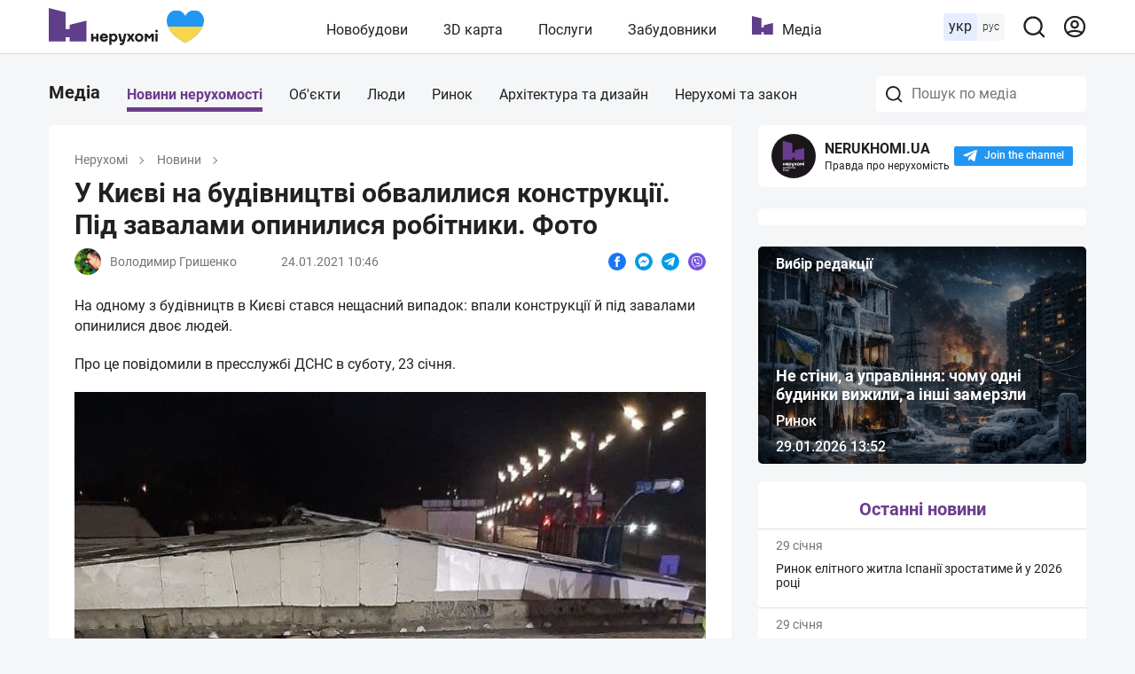

--- FILE ---
content_type: image/svg+xml
request_url: https://nerukhomi.ua/assets/img/icons/facebook-circle.svg
body_size: -171
content:
<svg width="20" height="20" viewBox="0 0 20 20" fill="none" xmlns="http://www.w3.org/2000/svg">
<circle cx="10" cy="10" r="10" fill="#1977F3"/>
<path d="M11.4577 6.28451H13V4H11.187V4.00824C8.99028 4.08626 8.54005 5.32449 8.50037 6.62501H8.49585V7.76578H7V10.003H8.49585V16H10.7502V10.003H12.5969L12.9536 7.76578H10.7509V7.07656C10.7509 6.63704 11.0426 6.28451 11.4577 6.28451Z" fill="white"/>
</svg>
